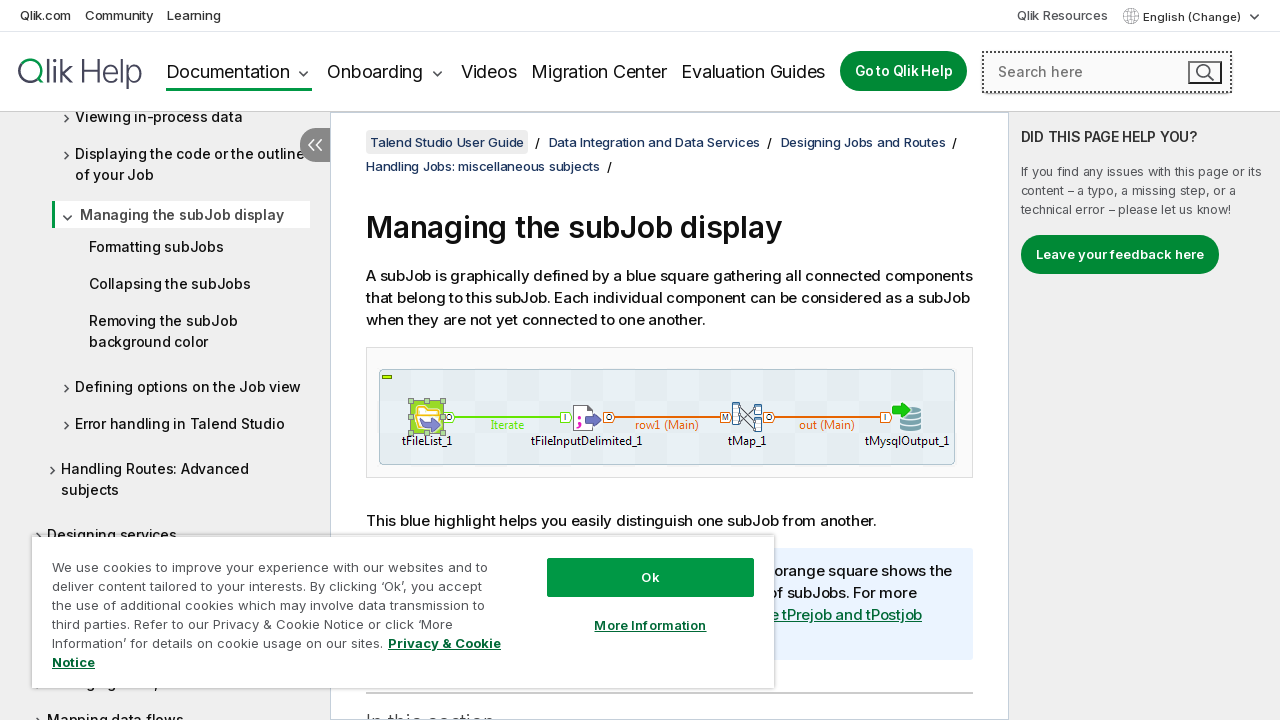

--- FILE ---
content_type: text/html; charset=utf-8
request_url: https://help.qlik.com/talend/en-US/studio-user-guide/8.0-R2024-06/managing-subjob-display
body_size: 56857
content:

<!DOCTYPE html>
<html lang="en">
<head data-version="5.8.5.34">
    <meta charset="utf-8" />
    <meta name="viewport" content="width=device-width, initial-scale=1.0" />
                <meta name="DC.Type" content="concept" />
                <meta name="DC.Title" content="Managing the subJob display" />
                <meta name="DC.Coverage" content="Design and Development" />
                <meta name="prodname" content="Talend Cloud" />
                <meta name="prodname" content="Talend Data Fabric" />
                <meta name="prodname" content="Talend MDM Platform" />
                <meta name="prodname" content="Talend Real-Time Big Data Platform" />
                <meta name="prodname" content="Talend Data Services Platform" />
                <meta name="prodname" content="Talend Big Data Platform" />
                <meta name="prodname" content="Talend Data Management Platform" />
                <meta name="prodname" content="Talend ESB" />
                <meta name="prodname" content="Talend Data Integration" />
                <meta name="prodname" content="Talend Big Data" />
                <meta name="version" content="Cloud" />
                <meta name="version" content="8.0" />
                <meta name="platform" content="Talend Studio" />
                <meta name="pageid" content="managing-subjob-display" />
                <meta name="concepts" content="Design and Development" />
        <meta name="guide-name" content="Talend Studio User Guide" />
    <meta name="product" content="Talend Studio" />
    <meta name="version" content="8.0 R2024-06" />

        <script type="text/javascript" src="https://d2zcxm2u7ahqlt.cloudfront.net/5b4cc16bfe8667990b58e1df434da538/search-clients/db85c396-75a2-11ef-9c3f-0242ac12000b/an.js"></script>
    <script type="text/javascript" src="https://d2zcxm2u7ahqlt.cloudfront.net/5b4cc16bfe8667990b58e1df434da538/search-clients/db85c396-75a2-11ef-9c3f-0242ac12000b/searchbox.js"></script>
    <link rel="stylesheet" href="https://d2zcxm2u7ahqlt.cloudfront.net/5b4cc16bfe8667990b58e1df434da538/search-clients/db85c396-75a2-11ef-9c3f-0242ac12000b/searchbox.css" />


    <link rel="preconnect" href="https://fonts.googleapis.com" />
    <link rel="preconnect" href="https://fonts.gstatic.com" crossorigin="anonymous" />
    <link href="https://fonts.googleapis.com/css2?family=Inter:wght@100;200;300;400;500;600;700;800;900&display=swap" rel="stylesheet" />
    
    
    
		<link rel="canonical" href="https://help.talend.com/talend/en-US/studio-user-guide/8.0-R2025-12/managing-subjob-display" />
				<link rel="alternate" hreflang="fr-fr" href="https://help.talend.com/talend/fr-FR/studio-user-guide/8.0-R2024-06/managing-subjob-display" />
				<link rel="alternate" hreflang="ja-jp" href="https://help.talend.com/talend/ja-JP/studio-user-guide/8.0-R2024-06/managing-subjob-display" />
		<link rel="alternate" hreflang="x-default" href="https://help.talend.com/talend/en-US/studio-user-guide/8.0-R2024-06/managing-subjob-display" />


    <title>Managing the subJob display | Talend Studio Help</title>
    
    

    <script type="application/ld+json">
        {
        "@context": "https://schema.org",
        "@type": "BreadcrumbList",
        "itemListElement": [
{
"@type": "ListItem",
"position": 1,
"name": "Talend Studio",
"item": "https://help.qlik.com/talend/en-US/studio-user-guide/8.0-R2024-06"
},
{
"@type": "ListItem",
"position": 2,
"name": "Data Integration and Data Services",
"item": "https://help.qlik.com/talend/en-US/studio-user-guide/8.0-R2024-06/data-integration-and-data-services"
},
{
"@type": "ListItem",
"position": 3,
"name": "Designing Jobs and Routes",
"item": "https://help.qlik.com/talend/en-US/studio-user-guide/8.0-R2024-06/designing-jobs-and-routes"
},
{
"@type": "ListItem",
"position": 4,
"name": "Handling Jobs: miscellaneous subjects",
"item": "https://help.qlik.com/talend/en-US/studio-user-guide/8.0-R2024-06/handling-jobs-miscellaneous-subjects"
},
{
"@type": "ListItem",
"position": 5,
"name": "Managing the subJob display"
}
        ]
        }
    </script>


    
        <link rel="shortcut icon" type="image/ico" href="/talend/favicon.png?v=cYBi6b1DQtYtcF7OSPc3EOSLLSqQ-A6E_gjO45eigZw" />
        <link rel="stylesheet" href="/talend/css/styles.min.css?v=5.8.5.34" />
    
    

    
    
    


    

</head>
<body class="talend">


<script>/* <![CDATA[ */var dataLayer = [{'site':'help'}];/* ]]> */</script>
<!-- Google Tag Manager -->
<noscript><iframe src="https://www.googletagmanager.com/ns.html?id=GTM-P7VJSX"
height ="0" width ="0" style ="display:none;visibility:hidden" ></iframe></noscript>
<script>// <![CDATA[
(function(w,d,s,l,i){w[l]=w[l]||[];w[l].push({'gtm.start':
new Date().getTime(),event:'gtm.js'});var f=d.getElementsByTagName(s)[0],
j=d.createElement(s),dl=l!='dataLayer'?'&l='+l:'';j.async=true;j.src=
'//www.googletagmanager.com/gtm.js?id='+i+dl;f.parentNode.insertBefore(j,f);
})(window,document,'script','dataLayer','GTM-P7VJSX');
// ]]></script>
<!-- End Google Tag Manager -->



<input type="hidden" id="basePrefix" value="talend" />
<input type="hidden" id="baseLanguage" value="en-US" />
<input type="hidden" id="baseType" value="studio-user-guide" />
<input type="hidden" id="baseVersion" value="8.0-R2024-06" />

    <input type="hidden" id="index" value="258" />
    <input type="hidden" id="baseUrl" value="/talend/en-US/studio-user-guide/8.0-R2024-06" />
    


    <div id="wrap">
        
        
            

<div id="mega">
    

    

    <a href="javascript:skipToMain('main');" class="skip-button">Skip to main content</a>

    <header>
        <div class="utilities">
            <ul>
                <li><a href="https://www.qlik.com/?ga-link=qlikhelp-gnav-qlikcom">Qlik.com</a></li>
                <li><a href="https://community.qlik.com/?ga-link=qlikhelp-gnav-community">Community</a></li>
                <li><a href="https://learning.qlik.com/?ga-link=qlikhelp-gnav-learning">Learning</a></li>
            </ul>

            <div class="link">
                <a href="/en-US/Qlik-Resources.htm">Qlik Resources</a>
            </div>

            <div class="dropdown language">
	<button  aria-controls="languages-list1" aria-expanded="false" aria-label="English is currently selected. (Language menu)">
		English (Change)
	</button>
	<div aria-hidden="true" id="languages-list1">

		<ul aria-label="Menu with 5 items.">
				<li><a href="/talend/en-US/studio-user-guide/8.0-R2024-06/managing-subjob-display?l=de-DE" lang="de" tabindex="-1" rel="nofollow" aria-label="Item 1 of 5. Deutsch">Deutsch</a></li>
				<li><a href="/talend/en-US/studio-user-guide/8.0-R2024-06/managing-subjob-display" lang="en" tabindex="-1" rel="nofollow" aria-label="Item 2 of 5. English">English</a></li>
				<li><a href="/talend/fr-FR/studio-user-guide/8.0-R2024-06/managing-subjob-display" lang="fr" tabindex="-1" rel="nofollow" aria-label="Item 3 of 5. Fran&#xE7;ais">Fran&#xE7;ais</a></li>
				<li><a href="/talend/ja-JP/studio-user-guide/8.0-R2024-06/managing-subjob-display" lang="ja" tabindex="-1" rel="nofollow" aria-label="Item 4 of 5. &#x65E5;&#x672C;&#x8A9E;">&#x65E5;&#x672C;&#x8A9E;</a></li>
				<li><a href="/talend/en-US/studio-user-guide/8.0-R2024-06/managing-subjob-display?l=zh-CN" lang="zh" tabindex="-1" rel="nofollow" aria-label="Item 5 of 5. &#x4E2D;&#x6587;&#xFF08;&#x4E2D;&#x56FD;&#xFF09;">&#x4E2D;&#x6587;&#xFF08;&#x4E2D;&#x56FD;&#xFF09;</a></li>
		</ul>
	</div>
	<div class="clearfix" aria-hidden="true"></div>
</div>
        </div>

        <div class="navigation">

            <div class="mobile-close-button mobile-menu-close-button">
                <button><span class="visually-hidden">Close</span></button>
            </div>
            <nav>

                <div class="logo mobile">
                    <a href="/en-US/" class="mega-logo">
                        <img src="/talend/img/logos/Qlik-Help-2024.svg" alt="Qlik Talend Help home" />
                        <span class=" external"></span>
                    </a>
                </div>

                <ul>
                    <li class="logo">
                        <a href="/en-US/" class="mega-logo">
                            <img src="/talend/img/logos/Qlik-Help-2024.svg" alt="Qlik Talend Help home" />
                            <span class=" external"></span>
                        </a>
                    </li>

                    <li class="pushdown">
                        <a href="javascript:void(0);" class="selected" aria-controls="mega-products-list" aria-expanded="false">Documentation</a>
                        <div class="pushdown-list documentation-list doc-tabs " id="mega-products-list" aria-hidden="true">

                            <div class="doc-category-list">
                                <ul>
                                    <li class="doc-category-link" id="tab1"><a href="javascript:void(0);">Cloud</a></li>
                                    <li class="doc-category-link" id="tab2"><a href="javascript:void(0);">Client-Managed</a></li>
                                    <li class="doc-category-link" id="tab3"><a href="javascript:void(0);">Additional documentation</a></li>
                                </ul>
                            </div>

                            <a href="javascript:void(0);" class="mobile doc-category-link" id="tab1">Cloud</a>
                            <div role="tabpanel" id="tabs1_tab1_panel" class="tabpanel">
                                <div>
                                    <h2>Qlik Cloud</h2>
                                    <ul class="two">
                                        <li><a href="/en-US/cloud-services/">Home</a></li>
                                        <li><a href="/en-US/cloud-services/Subsystems/Hub/Content/Global_Common/HelpSites/introducing-qlik-cloud.htm">Introduction</a></li>
                                        <li><a href="/en-US/cloud-services/csh/client/ChangeLogSaaS">What's new in Qlik Cloud</a></li>
                                        <li><a href="/en-US/cloud-services/Subsystems/Hub/Content/Global_Common/HelpSites/Talend-capabilities.htm">What is Qlik Talend Cloud</a></li>
                                        <li><a href="/en-US/cloud-services/Subsystems/Hub/Content/Sense_Hub/Introduction/analyzing-data.htm">Analytics</a></li>
                                        <li><a href="/en-US/cloud-services/Subsystems/Hub/Content/Sense_Hub/DataIntegration/Introduction/Data-services.htm">Data Integration</a></li>
                                        <li><a href="/en-US/cloud-services/Subsystems/Hub/Content/Sense_Hub/Introduction/qlik-sense-administration.htm">Administration</a></li>
                                        <li><a href="/en-US/cloud-services/Subsystems/Hub/Content/Sense_QlikAutomation/introduction/home-automation.htm">Automations</a></li>
                                        <li><a href="https://qlik.dev/" class="see-also-link-external" target="_blank">Development</a></li>
                                    </ul>
                                </div>
                                <div>
                                    <h2>Other cloud solutions</h2>
                                    <ul>
                                        <li><a href="/en-US/cloud-services/Content/Sense_Helpsites/Home-talend-cloud.htm">Talend Cloud</a></li>
                                        <li><a href="https://talend.qlik.dev/apis/" class="see-also-link-external" target="_blank">Talend API Portal</a></li>
                                        <li><a href="https://www.stitchdata.com/docs/" class="see-also-link-external" target="_blank">Stitch</a></li>
                                        <li><a href="/en-US/upsolver">Upsolver</a></li>
                                    </ul>
                                </div>
                            </div>

                            <a href="javascript:void(0);" class="mobile doc-category-link" id="tab2">Client-Managed</a>
                            <div role="tabpanel" id="tabs1_tab2_panel" class="tabpanel">
                                <div>
                                    <h2>Client-Managed — Analytics</h2>
                                    <ul class="two">
                                        <!-- client managed analytics -->
                                        <li><a tabindex="-1" href="/en-US/sense/Content/Sense_Helpsites/Home.htm">Qlik Sense for users</a></li>
                                        <li><a tabindex="-1" href="/en-US/sense-admin">Qlik Sense for administrators</a></li>
                                        <li><a tabindex="-1" href="/en-US/sense-developer">Qlik Sense for developers</a></li>
                                        <li><a tabindex="-1" href="/en-US/nprinting">Qlik NPrinting</a></li>
                                        <li><a tabindex="-1" href="/en-US/connectors">Connectors</a></li>
                                        <li><a tabindex="-1" href="/en-US/geoanalytics">Qlik GeoAnalytics</a></li>
                                        <li><a tabindex="-1" href="/en-US/alerting">Qlik Alerting</a></li>
                                        <li><a tabindex="-1" href="/en-US/qlikview/Content/QV_HelpSites/Home.htm">QlikView for users and administrators</a></li>
                                        <li><a tabindex="-1" href="/en-US/qlikview-developer">QlikView for developers</a></li>
                                        <li><a tabindex="-1" href="/en-US/governance-dashboard">Governance Dashboard</a></li>
                                    </ul>
                                </div>
                                <div>
                                    <h2>Client-Managed — Data Integration</h2>
                                    <ul class="two">
                                        <!-- client managed data integration -->
                                        <li><a tabindex="-1" href="/en-US/replicate">Qlik Replicate</a></li>
                                        <li><a tabindex="-1" href="/en-US/compose">Qlik Compose</a></li>
                                        <li><a tabindex="-1" href="/en-US/enterprise-manager">Qlik Enterprise Manager</a></li>
                                        <li><a tabindex="-1" href="/en-US/gold-client">Qlik Gold Client</a></li>
                                        <li><a tabindex="-1" href="/en-US/catalog">Qlik Catalog</a></li>
                                        <li><a tabindex="-1" href="/en-US/nodegraph">NodeGraph (legacy)</a></li>
                                        <li><a href="/talend/en-US/studio-user-guide/">Talend Studio</a></li>
                                        <li><a href="/talend/en-US/esb-developer-guide/">Talend ESB</a></li>
                                        <li><a href="/talend/en-US/administration-center-user-guide">Talend Administration Center</a></li>
                                        <li><a href="/talend/en-US/talend-data-catalog/">Talend Data Catalog</a></li>
                                        <li><a href="/talend/en-US/data-preparation-user-guide/8.0">Talend Data Preparation</a></li>
                                        <li><a href="/talend/en-US/data-stewardship-user-guide/8.0">Talend Data Stewardship</a></li>
                                    </ul>
                                </div>
                            </div>

                            <a href="javascript:void(0);" class="mobile doc-category-link" id="tab3">Additional documentation</a>
                            <div role="tabpanel" id="tabs1_tab3_panel" class="tabpanel">
                                <div>
                                    <h2>Additional documentation</h2>
                                    <ul>
                                        <li><a href="/en-US/archive" class="archive-link">Qlik Documentation archive</a></li>
                                        <li><a href="/talend/en-US/archive" class="archive-link">Talend Documentation archive</a></li>
                                        <li><div class="talend-logo"></div><a href="/talend/en-US/">Find help for Qlik Talend products</a></li>
                                    </ul>
                                </div>
                            </div>
                            <div class="doc-lightbox"></div>
                        </div>

                    </li>

                    <li class="pushdown">
                        <a href="javascript:void(0);" aria-controls="mega-onboarding-list" aria-expanded="false">Onboarding</a>

                        <div class="pushdown-list documentation-list doc-tabs " id="mega-onboarding-list" aria-hidden="true">

                            <div class="doc-category-list">
                                <ul>
                                    <li class="doc-category-link" id="tab8"><a href="javascript:void(0);">Get started with analytics</a></li>
                                    <li class="doc-category-link" id="tab9"><a href="javascript:void(0);">Get started with data integration</a></li>
                                </ul>
                            </div>

                            <div role="tabpanel" id="tabs1_tab8_panel" class="tabpanel">
                                <div>
                                    <h2>Onboarding analytics users</h2>
                                    <ul class="two">
                                        <li><a tabindex="-1" href="/en-US/onboarding">Get started with analytics in Qlik Sense</a></li>

                                        <li><a tabindex="-1" href="/en-US/onboarding/qlik-cloud-analytics-standard">Administer Qlik Cloud Analytics Standard</a></li>
                                        <li><a tabindex="-1" href="/en-US/onboarding/qlik-cloud-analytics-premium-enterprise">Administer Qlik Cloud Analytics Premium and Enterprise</a></li>
                                        <li><a tabindex="-1" href="/en-US/onboarding/qlik-sense-business-admins">Administer Qlik Sense Business</a></li>
                                        <li><a tabindex="-1" href="/en-US/onboarding/qlik-sense-enterprise-saas-admins">Administer Qlik Sense Enterprise SaaS</a></li>
                                        <li><a tabindex="-1" href="/en-US/onboarding/qlik-cloud-government-admins">Administer Qlik Cloud Government</a></li>

                                        <li><a tabindex="-1" href="/en-US/onboarding/qlik-sense-enterprise-windows-admins">Administer Qlik Sense Enterprise on Windows</a></li>
                                    </ul>
                                </div>
                            </div>
                            <div role="tabpanel" id="tabs1_tab9_panel" class="tabpanel">
                                <div>
                                    <h2>Onboarding data integration users</h2>
                                    <ul class="">
                                        <li><a tabindex="-1" href="/en-US/cloud-services/Subsystems/Hub/Content/Sense_Hub/DataIntegration/Introduction/Getting-started-QTC.htm">Getting started with Qlik Talend Data Integration Cloud</a></li>
                                        <li><a tabindex="-1" href="/talend/en-US/talend-cloud-getting-started/Cloud/about-talend-cloud">Getting Started with Talend Cloud</a></li>
                                    </ul>
                                </div>
                            </div>                            
                            <div class="doc-lightbox"></div>
                        </div>
                    </li>


                    <li><a href="/en-US/videos">Videos</a></li>

                    <li><a href="/en-US/migration">Migration Center</a></li>

                    <li class="mega-migration"><a href="/en-US/evaluation-guides">Evaluation Guides</a></li>

                    <li class="hidden-desktop"><a href="/en-US/Qlik-Resources.htm">Qlik Resources</a></li>

                        
                        
                            <li><a class="button goto" href="/en-US/">Go to Qlik Help</a></li>
                        


                    <li class="dropdown language-mobile">
	<a href="javascript:void(0);" aria-controls="languages-list2" aria-expanded="false" aria-label="English is currently selected. (Language menu)">
		English (Change)
	</a>
	<div aria-hidden="true" id="languages-list2">

		<ul aria-label="Menu with 5 items.">
				<li><a href="/talend/en-US/studio-user-guide/8.0-R2024-06/managing-subjob-display?l=de-DE" lang="de" tabindex="-1" rel="nofollow" aria-label="Item 1 of 5. Deutsch">Deutsch</a></li>
				<li><a href="/talend/en-US/studio-user-guide/8.0-R2024-06/managing-subjob-display" lang="en" tabindex="-1" rel="nofollow" aria-label="Item 2 of 5. English">English</a></li>
				<li><a href="/talend/fr-FR/studio-user-guide/8.0-R2024-06/managing-subjob-display" lang="fr" tabindex="-1" rel="nofollow" aria-label="Item 3 of 5. Fran&#xE7;ais">Fran&#xE7;ais</a></li>
				<li><a href="/talend/ja-JP/studio-user-guide/8.0-R2024-06/managing-subjob-display" lang="ja" tabindex="-1" rel="nofollow" aria-label="Item 4 of 5. &#x65E5;&#x672C;&#x8A9E;">&#x65E5;&#x672C;&#x8A9E;</a></li>
				<li><a href="/talend/en-US/studio-user-guide/8.0-R2024-06/managing-subjob-display?l=zh-CN" lang="zh" tabindex="-1" rel="nofollow" aria-label="Item 5 of 5. &#x4E2D;&#x6587;&#xFF08;&#x4E2D;&#x56FD;&#xFF09;">&#x4E2D;&#x6587;&#xFF08;&#x4E2D;&#x56FD;&#xFF09;</a></li>
		</ul>
	</div>
	<div class="clearfix" aria-hidden="true"></div>
</li>
                </ul>
            </nav>

            <div class="search-container">

                <button>Search</button>
                    <div id="auto" class="su-box">
                        <div ng-controller="SearchautoController">
                            <div bind-html-compile="autocompleteHtml">
                                <span class="su-placeholder" tabindex="0">
    Loading SearchUnify's search<span class="su-dots"></span>
    <span class="su-support-link">
        If you need assistance with your product, please contact Qlik Support.<br/>
        <a href="https://customerportal.qlik.com/knowledge" target="_blank">Qlik Customer Portal</a>
    </span>
</span>
                            </div>
                        </div>
                    </div>
            </div>



            <button class="mobile-menu-button">Menu</button>
        </div>


    </header>

    <div class="search-box mobile">
        <div class="search-cancel">
            <button><span class="visually-hidden">Close</span></button>
        </div>
            <span class="su-placeholder" tabindex="0">
    Loading SearchUnify's search<span class="su-dots"></span>
    <span class="su-support-link">
        If you need assistance with your product, please contact Qlik Support.<br/>
        <a href="https://customerportal.qlik.com/knowledge" target="_blank">Qlik Customer Portal</a>
    </span>
</span>
    </div>
    

</div>



        <div class="main ">
                

            <div class="container content">
                <div class="navigation-pane col-3">
                    <button class="hide-toc" aria-label="Hide table of contents" data-text-hide="Hide table of contents" data-text-show="Show table of contents"></button>
                    
                    
        <aside class="navigation">
            <div class="tree-header">
                <div class="header-items">
                    <div class="content-button open">
                        <button class="button" aria-label="Show table of contents"></button>
                    </div>
                    <div class="content-button close">
                        <button class="button" aria-label="Hide table of contents"></button>
                    </div>

                        <div class="website-name">
        <h2 id="website-name-header" class="studio-user-guide">
            <a href="/talend/en-US/studio-user-guide/8.0-R2024-06/">
Talend Studio User Guide            </a>

        </h2>
    </div>


                    <div class="navigation-help" aria-label="The navigation region that follows is a tree view. Use the tab key to navigate onto the tree and the right and left arrow keys to expand branches."><p>Navigate</p></div>

                </div>
            </div>
            <input type="hidden" id="version-name" value="8.0 R2024-06" />

            <div class="version-selector dropdown mini">
                <button aria-controls="ws-en-US-studio-user-guide-8_0-R2024-06" aria-label="8.0 R2024-06 is currently selected. (Version menu)" aria-expanded="false">  
                    8.0 R2024-06<span class="version-help"> (Change)</span>
                </button>
                <ul id="ws-en-US-studio-user-guide-8_0-R2024-06" aria-hidden="true" aria-label="Menu with 21 items.">

                        <li><a tabindex="-1" aria-label="Item 1 of 21. 8.0 R2025-12" href="/talend/en-US/studio-user-guide/8.0-R2025-12/managing-subjob-display?ver=4" rel="nofollow">8.0 R2025-12</a></li>
                        <li><a tabindex="-1" aria-label="Item 2 of 21. 8.0 R2025-11" href="/talend/en-US/studio-user-guide/8.0-R2025-11/managing-subjob-display?ver=14" rel="nofollow">8.0 R2025-11</a></li>
                        <li><a tabindex="-1" aria-label="Item 3 of 21. 8.0 R2025-10" href="/talend/en-US/studio-user-guide/8.0-R2025-10/managing-subjob-display?ver=36" rel="nofollow">8.0 R2025-10</a></li>
                        <li><a tabindex="-1" aria-label="Item 4 of 21. 8.0 R2025-09" href="/talend/en-US/studio-user-guide/8.0-R2025-09/managing-subjob-display?ver=15" rel="nofollow">8.0 R2025-09</a></li>
                        <li><a tabindex="-1" aria-label="Item 5 of 21. 8.0 R2025-08" href="/talend/en-US/studio-user-guide/8.0-R2025-08/managing-subjob-display?ver=11" rel="nofollow">8.0 R2025-08</a></li>
                        <li><a tabindex="-1" aria-label="Item 6 of 21. 8.0 R2025-07" href="/talend/en-US/studio-user-guide/8.0-R2025-07/managing-subjob-display?ver=38" rel="nofollow">8.0 R2025-07</a></li>
                        <li><a tabindex="-1" aria-label="Item 7 of 21. 8.0 R2025-06" href="/talend/en-US/studio-user-guide/8.0-R2025-06/managing-subjob-display?ver=21" rel="nofollow">8.0 R2025-06</a></li>
                        <li><a tabindex="-1" aria-label="Item 8 of 21. 8.0 R2025-05" href="/talend/en-US/studio-user-guide/8.0-R2025-05/managing-subjob-display?ver=3" rel="nofollow">8.0 R2025-05</a></li>
                        <li><a tabindex="-1" aria-label="Item 9 of 21. 8.0 R2025-04" href="/talend/en-US/studio-user-guide/8.0-R2025-04/managing-subjob-display?ver=5" rel="nofollow">8.0 R2025-04</a></li>
                        <li><a tabindex="-1" aria-label="Item 10 of 21. 8.0 R2025-03" href="/talend/en-US/studio-user-guide/8.0-R2025-03/managing-subjob-display?ver=22" rel="nofollow">8.0 R2025-03</a></li>
                        <li><a tabindex="-1" aria-label="Item 11 of 21. 8.0 R2025-02" href="/talend/en-US/studio-user-guide/8.0-R2025-02/managing-subjob-display?ver=27" rel="nofollow">8.0 R2025-02</a></li>
                        <li><a tabindex="-1" aria-label="Item 12 of 21. 8.0 R2025-01" href="/talend/en-US/studio-user-guide/8.0-R2025-01/managing-subjob-display?ver=9" rel="nofollow">8.0 R2025-01</a></li>
                        <li><a tabindex="-1" aria-label="Item 13 of 21. 8.0 R2024-12" href="/talend/en-US/studio-user-guide/8.0-R2024-12/managing-subjob-display?ver=29" rel="nofollow">8.0 R2024-12</a></li>
                        <li><a tabindex="-1" aria-label="Item 14 of 21. 8.0 R2024-11" href="/talend/en-US/studio-user-guide/8.0-R2024-11/managing-subjob-display?ver=20" rel="nofollow">8.0 R2024-11</a></li>
                        <li><a tabindex="-1" aria-label="Item 15 of 21. 8.0 R2024-10" href="/talend/en-US/studio-user-guide/8.0-R2024-10/managing-subjob-display?ver=17" rel="nofollow">8.0 R2024-10</a></li>
                        <li><a tabindex="-1" aria-label="Item 16 of 21. 8.0 R2024-09" href="/talend/en-US/studio-user-guide/8.0-R2024-09/managing-subjob-display?ver=20" rel="nofollow">8.0 R2024-09</a></li>
                        <li><a tabindex="-1" aria-label="Item 17 of 21. 8.0 R2024-08" href="/talend/en-US/studio-user-guide/8.0-R2024-08/managing-subjob-display?ver=2" rel="nofollow">8.0 R2024-08</a></li>
                        <li><a tabindex="-1" aria-label="Item 18 of 21. 8.0 R2024-07" href="/talend/en-US/studio-user-guide/8.0-R2024-07/managing-subjob-display?ver=21" rel="nofollow">8.0 R2024-07</a></li>
                        <li><a tabindex="-1" aria-label="Item 19 of 21. 8.0 R2024-06" href="/talend/en-US/studio-user-guide/8.0-R2024-06/managing-subjob-display?ver=17" rel="nofollow">8.0 R2024-06</a></li>
                        <li><a tabindex="-1" aria-label="Item 20 of 21. 8.0 R2024-05" href="/talend/en-US/studio-user-guide/8.0-R2024-05/managing-subjob-display?ver=15" rel="nofollow">8.0 R2024-05</a></li>
                        <li><a tabindex="-1" aria-label="Item 21 of 21. 8.0 R2024-04 and earlier" href="/talend/en-US/studio-user-guide/8.0-R2024-04-and-earlier/managing-subjob-display?ver=41" rel="nofollow">8.0 R2024-04 and earlier</a></li>

                </ul>
            </div>


            <button class="horizontal-nav-close-button">Back</button>
            <nav>
                		<ul role=tree id=tree0 aria-labelledby=website-name-header tabindex=0>
		<li role="treeitem" id="tocitem-1" data-index="1"  aria-labelledby="tocitem-1">
            <a href="/talend/en-US/studio-user-guide/8.0-R2024-06/what-is-talend-studio">What is Talend Studio?</a>
			
        </li>
		<li role="treeitem" id="tocitem-2" data-index="2"  aria-expanded="false" aria-labelledby="tocitem-2">
                <div class="toggle" aria-hidden="true"></div>
            <a href="/talend/en-US/studio-user-guide/8.0-R2024-06/functional-architecture-of-talend-products">Functional architecture of Talend products</a>
			
        </li>
		<li role="treeitem" id="tocitem-8" data-index="8"  aria-expanded="false" aria-labelledby="tocitem-8">
                <div class="toggle" aria-hidden="true"></div>
            <a href="/talend/en-US/studio-user-guide/8.0-R2024-06/launching-talend-studio">Launching Talend Studio and fetching your license</a>
			
        </li>
		<li role="treeitem" id="tocitem-11" data-index="11"  aria-expanded="false" aria-labelledby="tocitem-11">
                <div class="toggle" aria-hidden="true"></div>
            <a href="/talend/en-US/studio-user-guide/8.0-R2024-06/managing-connections-in-studio">Managing connections in Talend Studio</a>
			
        </li>
		<li role="treeitem" id="tocitem-18" data-index="18"  aria-expanded="false" aria-labelledby="tocitem-18">
                <div class="toggle" aria-hidden="true"></div>
            <a href="/talend/en-US/studio-user-guide/8.0-R2024-06/configuring-talend-studio">Configuring Talend Studio</a>
			
        </li>
		<li role="treeitem" id="tocitem-34" data-index="34"  aria-expanded="false" aria-labelledby="tocitem-34">
                <div class="toggle" aria-hidden="true"></div>
            <a href="/talend/en-US/studio-user-guide/8.0-R2024-06/working-with-projects">Working with projects</a>
			
        </li>
		<li role="treeitem" id="tocitem-92" data-index="92"  aria-expanded="true" aria-labelledby="tocitem-92">
                <div class="toggle" aria-hidden="true"></div>
            <a href="/talend/en-US/studio-user-guide/8.0-R2024-06/data-integration-and-data-services">Data Integration and Data Services</a>
			
		<ul role=group class=cloud aria-labelledby=tocitem-258>
		<li role="treeitem" id="tocitem-93" data-index="93"  aria-expanded="true" aria-labelledby="tocitem-93">
                <div class="toggle" aria-hidden="true"></div>
            <a href="/talend/en-US/studio-user-guide/8.0-R2024-06/designing-jobs-and-routes">Designing Jobs and Routes</a>
			
		<ul role=group class=cloud aria-labelledby=tocitem-258>
		<li role="treeitem" id="tocitem-94" data-index="94"  aria-labelledby="tocitem-94">
            <a href="/talend/en-US/studio-user-guide/8.0-R2024-06/what-is-job-design">What is a Job design?</a>
			
        </li>
		<li role="treeitem" id="tocitem-95" data-index="95"  aria-expanded="false" aria-labelledby="tocitem-95">
                <div class="toggle" aria-hidden="true"></div>
            <a href="/talend/en-US/studio-user-guide/8.0-R2024-06/getting-started-with-basic-job">Getting started with a basic Job</a>
			
        </li>
		<li role="treeitem" id="tocitem-109" data-index="109"  aria-expanded="false" aria-labelledby="tocitem-109">
                <div class="toggle" aria-hidden="true"></div>
            <a href="/talend/en-US/studio-user-guide/8.0-R2024-06/creating-job-from-template">Creating a Job from a template</a>
			
        </li>
		<li role="treeitem" id="tocitem-113" data-index="113"  aria-labelledby="tocitem-113">
            <a href="/talend/en-US/studio-user-guide/8.0-R2024-06/creating-job-using-job-creation-api">Creating a Job using a Job creation API</a>
			
        </li>
		<li role="treeitem" id="tocitem-114" data-index="114"  aria-labelledby="tocitem-114">
            <a href="/talend/en-US/studio-user-guide/8.0-R2024-06/what-is-route">What is a Route</a>
			
        </li>
		<li role="treeitem" id="tocitem-115" data-index="115"  aria-expanded="false" aria-labelledby="tocitem-115">
                <div class="toggle" aria-hidden="true"></div>
            <a href="/talend/en-US/studio-user-guide/8.0-R2024-06/getting-started-with-basic-route">Getting started with a basic Route</a>
			
        </li>
		<li role="treeitem" id="tocitem-126" data-index="126"  aria-expanded="false" aria-labelledby="tocitem-126">
                <div class="toggle" aria-hidden="true"></div>
            <a href="/talend/en-US/studio-user-guide/8.0-R2024-06/working-with-components">Working with components</a>
			
        </li>
		<li role="treeitem" id="tocitem-153" data-index="153"  aria-expanded="false" aria-labelledby="tocitem-153">
                <div class="toggle" aria-hidden="true"></div>
            <a href="/talend/en-US/studio-user-guide/8.0-R2024-06/using-connections-in-job">Using connections in a Job</a>
			
        </li>
		<li role="treeitem" id="tocitem-176" data-index="176"  aria-expanded="false" aria-labelledby="tocitem-176">
                <div class="toggle" aria-hidden="true"></div>
            <a href="/talend/en-US/studio-user-guide/8.0-R2024-06/using-connections-in-route">Using connections in a Route</a>
			
        </li>
		<li role="treeitem" id="tocitem-189" data-index="189"  aria-expanded="false" aria-labelledby="tocitem-189">
                <div class="toggle" aria-hidden="true"></div>
            <a href="/talend/en-US/studio-user-guide/8.0-R2024-06/contexts-and-variables">Using contexts and variables</a>
			
        </li>
		<li role="treeitem" id="tocitem-233" data-index="233"  aria-labelledby="tocitem-233">
            <a href="/talend/en-US/studio-user-guide/8.0-R2024-06/setting-up-code-dependencies-on-job">Setting up code dependencies on a Job</a>
			
        </li>
		<li role="treeitem" id="tocitem-234" data-index="234"  aria-labelledby="tocitem-234">
            <a href="/talend/en-US/studio-user-guide/8.0-R2024-06/setting-up-code-dependencies-on-route">Setting up code dependencies on a Route</a>
			
        </li>
		<li role="treeitem" id="tocitem-235" data-index="235"  aria-expanded="false" aria-labelledby="tocitem-235">
                <div class="toggle" aria-hidden="true"></div>
            <a href="/talend/en-US/studio-user-guide/8.0-R2024-06/handling-jobs-advanced-subjects">Handling Jobs: advanced subjects</a>
			
        </li>
		<li role="treeitem" id="tocitem-245" data-index="245"  aria-expanded="true" aria-labelledby="tocitem-245">
                <div class="toggle" aria-hidden="true"></div>
            <a href="/talend/en-US/studio-user-guide/8.0-R2024-06/handling-jobs-miscellaneous-subjects">Handling Jobs: miscellaneous subjects</a>
			
		<ul role=group class=cloud aria-labelledby=tocitem-258>
		<li role="treeitem" id="tocitem-246" data-index="246"  aria-labelledby="tocitem-246">
            <a href="/talend/en-US/studio-user-guide/8.0-R2024-06/using-folders">Using folders</a>
			
        </li>
		<li role="treeitem" id="tocitem-247" data-index="247"  aria-labelledby="tocitem-247">
            <a href="/talend/en-US/studio-user-guide/8.0-R2024-06/sharing-database-connection">Sharing a database connection</a>
			
        </li>
		<li role="treeitem" id="tocitem-248" data-index="248"  aria-expanded="false" aria-labelledby="tocitem-248">
                <div class="toggle" aria-hidden="true"></div>
            <a href="/talend/en-US/studio-user-guide/8.0-R2024-06/handling-error-icons-on-components-or-jobs">Handling error icons on components or Jobs</a>
			
        </li>
		<li role="treeitem" id="tocitem-251" data-index="251"  aria-labelledby="tocitem-251">
            <a href="/talend/en-US/studio-user-guide/8.0-R2024-06/adding-notes-to-job-design">Adding notes to a Job design</a>
			
        </li>
		<li role="treeitem" id="tocitem-252" data-index="252"  aria-expanded="false" aria-labelledby="tocitem-252">
                <div class="toggle" aria-hidden="true"></div>
            <a href="/talend/en-US/studio-user-guide/8.0-R2024-06/viewing-in-process-data">Viewing in-process data</a>
			
        </li>
		<li role="treeitem" id="tocitem-255" data-index="255"  aria-expanded="false" aria-labelledby="tocitem-255">
                <div class="toggle" aria-hidden="true"></div>
            <a href="/talend/en-US/studio-user-guide/8.0-R2024-06/displaying-code-or-outline-of-your-job">Displaying the code or the outline of your Job</a>
			
        </li>
		<li role="treeitem" id="tocitem-258" data-index="258"  aria-expanded="true" class="active" aria-labelledby="tocitem-258">
                <div class="toggle" aria-hidden="true"></div>
            <a href="/talend/en-US/studio-user-guide/8.0-R2024-06/managing-subjob-display">Managing the subJob display</a>
			
		<ul role=group class=cloud aria-labelledby=tocitem-258>
		<li role="treeitem" id="tocitem-259" data-index="259"  aria-labelledby="tocitem-259">
            <a href="/talend/en-US/studio-user-guide/8.0-R2024-06/formatting-subjobs">Formatting subJobs</a>
			
        </li>
		<li role="treeitem" id="tocitem-260" data-index="260"  aria-labelledby="tocitem-260">
            <a href="/talend/en-US/studio-user-guide/8.0-R2024-06/collapsing-subjobs">Collapsing the subJobs</a>
			
        </li>
		<li role="treeitem" id="tocitem-261" data-index="261"  aria-labelledby="tocitem-261">
            <a href="/talend/en-US/studio-user-guide/8.0-R2024-06/removing-subjob-background-color">Removing the subJob background color</a>
			
        </li>
        </ul>        </li>
		<li role="treeitem" id="tocitem-262" data-index="262"  aria-expanded="false" aria-labelledby="tocitem-262">
                <div class="toggle" aria-hidden="true"></div>
            <a href="/talend/en-US/studio-user-guide/8.0-R2024-06/defining-options-on-job-view">Defining options on the Job view</a>
			
        </li>
		<li role="treeitem" id="tocitem-265" data-index="265"  aria-expanded="false" aria-labelledby="tocitem-265">
                <div class="toggle" aria-hidden="true"></div>
            <a href="/talend/en-US/studio-user-guide/8.0-R2024-06/error-handling-in-talend-studio">Error handling in Talend Studio</a>
			
        </li>
        </ul>        </li>
		<li role="treeitem" id="tocitem-274" data-index="274"  aria-expanded="false" aria-labelledby="tocitem-274">
                <div class="toggle" aria-hidden="true"></div>
            <a href="/talend/en-US/studio-user-guide/8.0-R2024-06/handling-routes-advanced-subjects">Handling Routes: Advanced subjects</a>
			
        </li>
        </ul>        </li>
		<li role="treeitem" id="tocitem-285" data-index="285"  aria-expanded="false" aria-labelledby="tocitem-285">
                <div class="toggle" aria-hidden="true"></div>
            <a href="/talend/en-US/studio-user-guide/8.0-R2024-06/designing-services">Designing services</a>
			
        </li>
		<li role="treeitem" id="tocitem-310" data-index="310"  aria-expanded="false" aria-labelledby="tocitem-310">
                <div class="toggle" aria-hidden="true"></div>
            <a href="/talend/en-US/studio-user-guide/8.0-R2024-06/api-integration">API Integration</a>
			
        </li>
		<li role="treeitem" id="tocitem-316" data-index="316"  aria-expanded="false" aria-labelledby="tocitem-316">
                <div class="toggle" aria-hidden="true"></div>
            <a href="/talend/en-US/studio-user-guide/8.0-R2024-06/designing-a-joblet">Designing a Joblet</a>
			
        </li>
		<li role="treeitem" id="tocitem-331" data-index="331"  aria-expanded="false" aria-labelledby="tocitem-331">
                <div class="toggle" aria-hidden="true"></div>
            <a href="/talend/en-US/studio-user-guide/8.0-R2024-06/designing-a-routelet">Designing a Routelet</a>
			
        </li>
		<li role="treeitem" id="tocitem-339" data-index="339"  aria-expanded="false" aria-labelledby="tocitem-339">
                <div class="toggle" aria-hidden="true"></div>
            <a href="/talend/en-US/studio-user-guide/8.0-R2024-06/managing-jobs-routes-and-services">Managing Jobs, Routes and Services</a>
			
        </li>
		<li role="treeitem" id="tocitem-469" data-index="469"  aria-expanded="false" aria-labelledby="tocitem-469">
                <div class="toggle" aria-hidden="true"></div>
            <a href="/talend/en-US/studio-user-guide/8.0-R2024-06/map-editor-interfaces">Mapping data flows</a>
			
        </li>
		<li role="treeitem" id="tocitem-535" data-index="535"  aria-expanded="false" aria-labelledby="tocitem-535">
                <div class="toggle" aria-hidden="true"></div>
            <a href="/talend/en-US/studio-user-guide/8.0-R2024-06/change-data-capture-cdc">Change Data Capture (CDC)</a>
			
        </li>
        </ul>        </li>
		<li role="treeitem" id="tocitem-575" data-index="575"  aria-expanded="false" aria-labelledby="tocitem-575">
                <div class="toggle" aria-hidden="true"></div>
            <a href="/talend/en-US/studio-user-guide/8.0-R2024-06/big-data">Big Data</a>
			
        </li>
		<li role="treeitem" id="tocitem-605" data-index="605"  aria-expanded="false" aria-labelledby="tocitem-605">
                <div class="toggle" aria-hidden="true"></div>
            <a href="/talend/en-US/studio-user-guide/8.0-R2024-06/data-profiling-and-data-quality">Data Profiling and Data Quality</a>
			
        </li>
		<li role="treeitem" id="tocitem-981" data-index="981"  aria-expanded="false" aria-labelledby="tocitem-981">
                <div class="toggle" aria-hidden="true"></div>
            <a href="/talend/en-US/studio-user-guide/8.0-R2024-06/mdm">MDM (deprecated)</a>
			
        </li>
		<li role="treeitem" id="tocitem-1170" data-index="1170"  aria-expanded="false" aria-labelledby="tocitem-1170">
                <div class="toggle" aria-hidden="true"></div>
            <a href="/talend/en-US/studio-user-guide/8.0-R2024-06/managing-metadata-in-talend-studio">Managing metadata in Talend Studio</a>
			
        </li>
		<li role="treeitem" id="tocitem-1350" data-index="1350"  aria-expanded="false" aria-labelledby="tocitem-1350">
                <div class="toggle" aria-hidden="true"></div>
            <a href="/talend/en-US/studio-user-guide/8.0-R2024-06/using-routines">Using routines</a>
			
        </li>
		<li role="treeitem" id="tocitem-1414" data-index="1414"  aria-expanded="false" aria-labelledby="tocitem-1414">
                <div class="toggle" aria-hidden="true"></div>
            <a href="/talend/en-US/studio-user-guide/8.0-R2024-06/supported-third-party-system-database-business-application-versions">Supported versions of third-party systems</a>
			
        </li>
		<li role="treeitem" id="tocitem-1425" data-index="1425"  aria-expanded="false" aria-labelledby="tocitem-1425">
                <div class="toggle" aria-hidden="true"></div>
            <a href="/talend/en-US/studio-user-guide/8.0-R2024-06/appendices">Appendices</a>
			
        </li>
        </ul>
            </nav>
        </aside>
                    
                </div>

                    <aside class="page-actions" role="complementary" tabindex="0">
                        <div class="fix-loc qcs" tabindex="-1">
                                <header>Managing the subJob display</header>                                


                            

                                <div class="third-col-section">
                                    <h2>DID THIS PAGE HELP YOU?</h2>
                                     <p>If you find any issues with this page or its content – a typo, a missing step, or a technical error – please let us know!</p>
                                    <p><button class="search-feedback-button button light">Leave your feedback here</button></p>
                                </div>

                            
                        </div>
                    </aside>
                
                <main class="col-offset-3 col-7" id="main" tabindex="0">



                    <div class="article">
                        
                        
                        

                        	<div class="search-feedback-wrapper" id="feedback-wrapper">
	<div class="search-feedback-box hidden" id="feedback-frame" tabindex="0">
		<div class="box-heading">Leave your feedback here</div>
		<div class="form">
			
	<div class="qualtrics-box" id="customer-feedback"></div>
	
		<script>window.qualtricsUrl='https://survey.qlik.com/jfe/form/SV_e2SBTABzdJ0lnxQ?Q_CHL=si&amp;Q_CanScreenCapture=1&Q_Language=EN&HelpURL=https://help.qlik.com/talend/en-US/studio-user-guide/8.0-R2024-06/managing-subjob-display';</script>
	
	

		</div>
		<span><a href="javascript:void(0)" class="search-feedback-close" aria-label="Close" role="button"><img alt="Close feedback widget" src="/talend/img/nav/close-white.svg" /></a></span>
	</div>
	</div>
	

    <div role="navigation" id="breadcrumb" aria-label="Breadcrumb" class="breadcrumb">

        <ol>
                <li><a href="/talend/en-US/studio-user-guide/8.0-R2024-06" class="version-link">  Talend Studio User Guide</a></li>

                    <li><a href="/talend/en-US/studio-user-guide/8.0-R2024-06/data-integration-and-data-services">Data Integration and Data Services</a></li>
                    <li><a href="/talend/en-US/studio-user-guide/8.0-R2024-06/designing-jobs-and-routes">Designing Jobs and Routes</a></li>
                    <li><a href="/talend/en-US/studio-user-guide/8.0-R2024-06/handling-jobs-miscellaneous-subjects">Handling Jobs: miscellaneous subjects</a></li>
        </ol>
    </div>

	<div id="topicContent">
		<div>

   <h1 class="title topictitle1" id="ariaid-title1">Managing the subJob display</h1>

   
   <div><div class="availability-container"><div class="availability-tag"></div></div>
      <p class="p">A subJob is graphically defined by a blue square gathering all connected components that
         belong to this subJob. Each individual component can be considered as a subJob when they
         are not yet connected to one another.</p>

      <figure class="fig fignone">
         <img src="/talend/en-US/studio-user-guide/8.0-R2024-06/Content/Resources/images/Highlight_job.png" alt="Job in the design workspace." />
      </figure>

      <p class="p">This blue highlight helps you easily distinguish one subJob from another.</p>

      <div class="note"><span class="sr-only">Information note</span><span class="notetitle">Note:</span> A Job can be made of one single subJob. An orange square shows the prejob and postjob
         parts which are different types of subJobs. For more information about prejob and postjob,
         see <a class="xref" href="/talend/en-US/studio-user-guide/8.0/using-tprejob-and-tpostjob-components" target="_blank">Using the tPrejob and tPostjob components</a>.</div>

   </div>

<div class="related-links">
<h3 class="inthissection">In this section</h3><ul class="ullinks"><li class="link ulchildlink"><a href="/talend/en-US/studio-user-guide/8.0-R2024-06/formatting-subjobs">Formatting subJobs</a></li><li class="link ulchildlink"><a href="/talend/en-US/studio-user-guide/8.0-R2024-06/collapsing-subjobs">Collapsing the subJobs</a></li><li class="link ulchildlink"><a href="/talend/en-US/studio-user-guide/8.0-R2024-06/removing-subjob-background-color">Removing the subJob background color</a></li></ul>


</div></div>
        
        
	</div>
<div id="video-box">
	<div class="wrapper">
		<div class="close"></div>
		<div id="ytplayer"></div>
	</div>
</div>


                    </div>
                    <div class="search-extras regular hidden-desktop">
                            <h2 id="customerfeedback">Did this page help you?</h2>
                            <p>If you find any issues with this page or its content – a typo, a missing step, or a technical error – please let us know!</p> 
                            <div class="search-feedback"><a href="#" class="search-feedback-button" onclick="return false;" aria-label="Leave your feedback here" tabindex="0">Leave your feedback here</a></div>
                        </div>
                    
	<nav class="next-nav">

		<span class="previous-topic">
			<a href="/talend/en-US/studio-user-guide/8.0-R2024-06/code-viewer" aria-label="Previous topic: Code viewer">
				<span class="direction-label" aria-hidden="true">Previous topic</span>
				<span class="title-label" aria-hidden="true">Code viewer</span>
			</a>
		</span>

		<span class="next-topic">
			<a href="/talend/en-US/studio-user-guide/8.0-R2024-06/formatting-subjobs" aria-label="Next topic: Formatting subJobs">
				<span class="direction-label" aria-hidden="true">Next topic</span>
				<span class="title-label" aria-hidden="true">Formatting subJobs</span>
			</a>
		</span>
	</nav>

                    <div class="row">                        
                        


<a href="javascript:void(0);" id="toptop" aria-label="Go to the top of the page"></a>

<footer class="flare" tabindex="-1">

	<div class="row">
		<div class="footerbox">
			<div class="col-3">
				<h2>Help Resources</h2>
				<ul class="link-list">
						<li>
		<a href="https://www.youtube.com/channel/UCFxZPr8pHfZS0n3jxx74rpA">Qlik Help Videos</a>
	</li>

						<li>
		<a href="https://qlik.dev/">Qlik Developer</a>
	</li>

						<li>
		<a href="https://www.qlik.com/us/services/training">Qlik Training</a>
	</li>

						<li>
		<a href="https://learning.qlik.com">Qlik Learning</a>
	</li>

						<li>
		<a href="https://customerportal.qlik.com/">Qlik Customer Portal</a>
	</li>

						<li>
		<a href="https://www.qlik.com/us/resource-library">Qlik Resource Library</a>
	</li>

				</ul>
			</div>
			<div class="col-3">
				<h2>Products</h2>
				<h3>Data Integration and Quality</h3>
				<ul class="link-list">
						<li>
		<a href="https://www.qlik.com/us/products/qlik-talend-data-integration-and-quality">Qlik Talend</a>
	</li>

						<li>
		<a href="https://www.qlik.com/us/products/qlik-talend-cloud">Qlik Talend Cloud</a>
	</li>

						<li>
		<a href="https://www.qlik.com/us/products/talend-data-fabric">Talend Data Fabric</a>
	</li>

				</ul>
				<h3>Analytics & AI</h3>
				<ul class="link-list">
						<li>
		<a href="https://www.qlik.com/us/products/qlik-cloud-analytics">Qlik Cloud Analytics</a>
	</li>

						<li>
		<a href="https://www.qlik.com/us/products/qlik-answers">Qlik Answers</a>
	</li>

						<li>
		<a href="https://www.qlik.com/us/products/qlik-predict">Qlik Predict</a>
	</li>

						<li>
		<a href="https://www.qlik.com/us/products/qlik-automate">Qlik Automate</a>
	</li>

				</ul>				
			</div>			
			<div class="col-3">
				<h2>Why Qlik?</h2>
				<ul class="link-list">
						<li>
		<a href="https://www.qlik.com/us/why-qlik-is-different">Why Qlik</a>
	</li>

						<li>
		<a href="https://www.qlik.com/us/trust">Trust and Security</a>
	</li>

						<li>
		<a href="https://www.qlik.com/us/trust/privacy">Trust and Privacy</a>
	</li>

						<li>
		<a href="https://www.qlik.com/us/trust/ai">Trust and AI</a>
	</li>

						<li>
		<a href="https://www.qlik.com/us/why-qlik-for-ai">Why Qlik for AI</a>
	</li>

						<li>
		<a href="https://www.qlik.com/us/compare">Compare Qlik</a>
	</li>

						<li>
		<a href="https://www.qlik.com/us/products/technology/featured-partners">Featured Technology Partners</a>
	</li>

						<li>
		<a href="https://www.qlik.com/us/products/data-sources">Data Sources and Targets</a>
	</li>

						<li>
		<a href="https://www.qlik.com/us/regions">Qlik Regions</a>
	</li>

				</ul>
			</div>
			<div class="col-3">
				<h2>About Qlik</h2>				
				<ul class="link-list">
						<li>
		<a href="https://www.qlik.com/us/company">Company</a>
	</li>

						<li>
		<a href="https://www.qlik.com/us/company/leadership">Leadership</a>
	</li>

						<li>
		<a href="https://www.qlik.com/us/company/corporate-responsibility">CSR</a>
	</li>

						<li>
		<a href="https://www.qlik.com/us/company/diversity">DEI&B</a>
	</li>

						<li>
		<a href="https://www.qlik.com/us/company/academic-program">Academic Program</a>
	</li>

						<li>
		<a href="https://www.qlik.com/us/partners">Partner Program</a>
	</li>

						<li>
		<a href="https://www.qlik.com/us/company/careers">Careers</a>
	</li>

						<li>
		<a href="https://www.qlik.com/us/company/press-room">Newsroom</a>
	</li>

						<li>
		<a href="https://www.qlik.com/us/contact">Global Office/Contact</a>
	</li>

				</ul>
			</div>
			<div class="col-12 bottom-section">
				<div class="footer-logo-socials">
					<img class="footer-logo" src="/talend/img/logos/logo-qlik-footer.svg" alt="" />				
					<ul class="link-list social">
						<li class="social-links"><a class="community" href="https://community.qlik.com/" aria-label="https://community.qlik.com/">Qlik Community</a></li>
						<li class="social-links"><a href="https://twitter.com/qlik" aria-label="Qlik on Twitter"><img src="/talend/img/social/twitter-2024.svg" alt="" /></a></li>
						<li class="social-links"><a href="https://www.linkedin.com/company/qlik" aria-label="Qlik on LinkedIn"><img src="/talend/img/social/linkedin-2024.svg" alt="" /></a></li>
						<li class="social-links"><a href="https://www.facebook.com/qlik" aria-label="Qlik on Facebook"><img src="/talend/img/social/fb-2024.svg" alt="" /></a></li>
					</ul>
				</div>

				<ul class="link-list">
							<li>
		<a href="https://www.qlik.com/us/legal/legal-agreements">Legal Agreements</a>
	</li>

							<li>
		<a href="https://www.qlik.com/us/legal/product-terms">Product Terms</a>
	</li>

							<li>
		<a href="https://www.qlik.com/us/legal/legal-policies">Legal Policies</a>
	</li>

							<li>
		<a href="https://www.qlik.com/us/legal/privacy-and-cookie-notice">Privacy & Cookie Notice</a>
	</li>

							<li>
		<a href="https://www.qlik.com/us/legal/terms-of-use">Terms of Use</a>
	</li>

							<li>
		<a href="https://www.qlik.com/us/legal/trademarks">Trademarks</a>
	</li>
						
						<li><button class="optanon-toggle-display">Do Not Share My Info</button></li>
				</ul>			
				<p class="copyright">Copyright &#xA9; 1993-2026 QlikTech International AB. All rights reserved.</p>
			</div>
		</div>
	</div>

</footer>
                    
                    </div>
                </main>



            </div>

        </div>



    </div>
    <input id="hws" name="hws" type="hidden" value="studio-user-guide" />
    <input id="hv" name="hv" type="hidden" value="8.0-R2024-06" />
    <script src="/talend/js/scripts.min.js?v=5.8.5.34"></script>
    
    
        <script defer="defer" src="/talend/js/federatedsearch.min.js"></script>
    
    


    




</body>

</html>